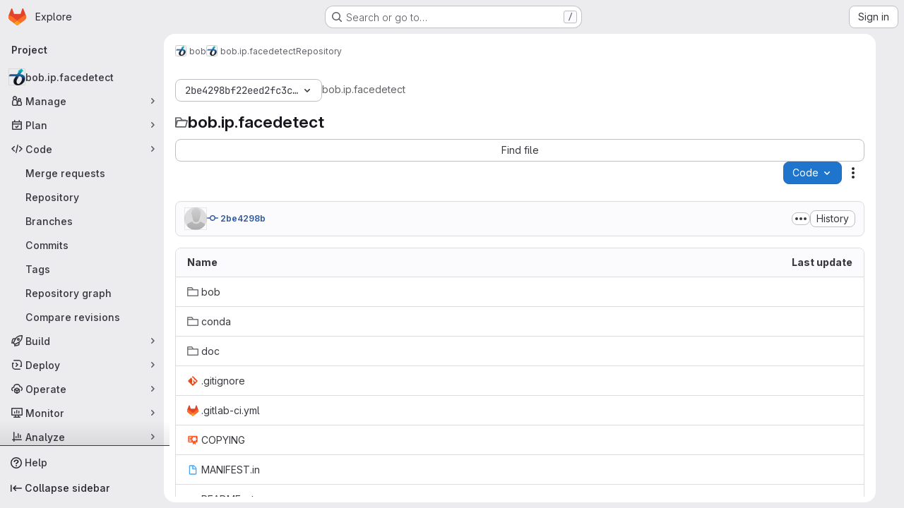

--- FILE ---
content_type: image/svg+xml;charset=utf-8
request_url: https://img.shields.io/badge/docs-available-orange.svg
body_size: 395
content:
<svg xmlns="http://www.w3.org/2000/svg" width="94" height="20" role="img" aria-label="docs: available"><title>docs: available</title><linearGradient id="s" x2="0" y2="100%"><stop offset="0" stop-color="#bbb" stop-opacity=".1"/><stop offset="1" stop-opacity=".1"/></linearGradient><clipPath id="r"><rect width="94" height="20" rx="3" fill="#fff"/></clipPath><g clip-path="url(#r)"><rect width="35" height="20" fill="#555"/><rect x="35" width="59" height="20" fill="#fe7d37"/><rect width="94" height="20" fill="url(#s)"/></g><g fill="#fff" text-anchor="middle" font-family="Verdana,Geneva,DejaVu Sans,sans-serif" text-rendering="geometricPrecision" font-size="110"><text aria-hidden="true" x="185" y="150" fill="#010101" fill-opacity=".3" transform="scale(.1)" textLength="250">docs</text><text x="185" y="140" transform="scale(.1)" fill="#fff" textLength="250">docs</text><text aria-hidden="true" x="635" y="150" fill="#010101" fill-opacity=".3" transform="scale(.1)" textLength="490">available</text><text x="635" y="140" transform="scale(.1)" fill="#fff" textLength="490">available</text></g></svg>

--- FILE ---
content_type: image/svg+xml; charset=utf-8
request_url: https://gitlab.idiap.ch/bob/bob.ip.facedetect/badges/master/coverage.svg
body_size: 422
content:
<svg xmlns="http://www.w3.org/2000/svg" width="116" height="20">
  <linearGradient id="b" x2="0" y2="100%">
    <stop offset="0" stop-color="#bbb" stop-opacity=".1"/>
    <stop offset="1" stop-opacity=".1"/>
  </linearGradient>

  <mask id="a">
    <rect width="116" height="20" rx="3" fill="#fff"/>
  </mask>

  <g mask="url(#a)">
    <path fill="#555"
          d="M0 0 h62 v20 H0 z"/>
    <path fill="#e05d44"
          d="M62 0 h54 v20 H62 z"/>
    <path fill="url(#b)"
          d="M0 0 h116 v20 H0 z"/>
  </g>

  <g fill="#fff" text-anchor="middle">
    <g font-family="DejaVu Sans,Verdana,Geneva,sans-serif" font-size="11">
      <text x="31" y="15" fill="#010101" fill-opacity=".3">
        coverage
      </text>
      <text x="31" y="14">
        coverage
      </text>
      <text x="89" y="15" fill="#010101" fill-opacity=".3">
        1.00%
      </text>
      <text x="89" y="14">
        1.00%
      </text>
    </g>
  </g>
</svg>


--- FILE ---
content_type: image/svg+xml;charset=utf-8
request_url: https://img.shields.io/badge/gitlab-project-0000c0.svg
body_size: -4
content:
<svg xmlns="http://www.w3.org/2000/svg" width="90" height="20" role="img" aria-label="gitlab: project"><title>gitlab: project</title><linearGradient id="s" x2="0" y2="100%"><stop offset="0" stop-color="#bbb" stop-opacity=".1"/><stop offset="1" stop-opacity=".1"/></linearGradient><clipPath id="r"><rect width="90" height="20" rx="3" fill="#fff"/></clipPath><g clip-path="url(#r)"><rect width="41" height="20" fill="#555"/><rect x="41" width="49" height="20" fill="#0000c0"/><rect width="90" height="20" fill="url(#s)"/></g><g fill="#fff" text-anchor="middle" font-family="Verdana,Geneva,DejaVu Sans,sans-serif" text-rendering="geometricPrecision" font-size="110"><text aria-hidden="true" x="215" y="150" fill="#010101" fill-opacity=".3" transform="scale(.1)" textLength="310">gitlab</text><text x="215" y="140" transform="scale(.1)" fill="#fff" textLength="310">gitlab</text><text aria-hidden="true" x="645" y="150" fill="#010101" fill-opacity=".3" transform="scale(.1)" textLength="390">project</text><text x="645" y="140" transform="scale(.1)" fill="#fff" textLength="390">project</text></g></svg>